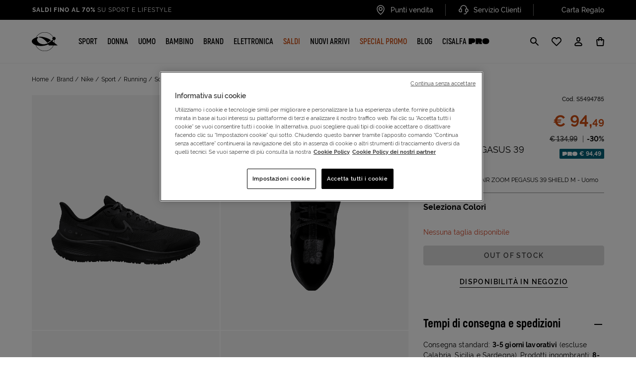

--- FILE ---
content_type: text/css
request_url: https://www.cisalfasport.it/on/demandware.static/Sites-Cisalfa-Site/-/it_IT/v1768586276099/css/pdp.css
body_size: 3779
content:
:root{--color-white: #FFF;--color-black: #000;--color-orange1: #CD4D12;--color-orange2: #BE4F13;--color-success: #77AD32;--color-success2: #6DC89E;--color-success3: #198754;--color-warning: #FECF29;--color-error: #D24121;--color-error-light: #FFADB4;--color-grey1: #3E3E3E;--color-grey2: #707070;--color-grey3: #A4A4A4;--color-grey4: #C6C6C6;--color-grey5: #DCDCDC;--color-grey6: #EFEFEF;--color-grey7: #F3F3F3;--color-grey8: #FAFAFA;--color-grey-aria: #888888;--greyShadow: rgba(12, 5, 5, 0.3);--greyShadow-light: rgba(62, 62, 62, 0.1);--color-green1: #E4EFD6;--color-blue1: #036077;--color-red2: #9C0C1A;--color-primary: var(--color-orange1);--color-pro: var(--color-blue1);--color-label-pro: var(--color-pro)}:root{--headerHeight: 10.1rem}@media(min-width: 1024px){:root{--headerHeight: 12.9rem}}.cc-pdp__main{margin-bottom:4rem}@media(min-width: 1024px){.cc-pdp__main{margin-bottom:4.8rem}}@media(min-width: 768px){.cc-pdp__row-main{position:relative}}@media(min-width: 768px){.cc-pdp__col-info{position:absolute;z-index:1;top:0;right:0;height:100%;overflow-y:auto}}@media(min-width: 1024px){.cc-pdp__col-info{overflow-y:initial}}.cc-pdp__h1{font:inherit;font-weight:inherit;font-size:inherit;line-height:inherit;text-transform:inherit}.cc-pdp__product-name{display:block;font-size:1.4rem;line-height:1.8rem;font-family:"Raleway",Arial,sans-serif;font-weight:400;text-transform:uppercase;margin:.8rem 0 0}@media(min-width: 1024px){.cc-pdp__product-name{font-size:1.8rem;line-height:2.4rem}}.cc-pdp__labels{display:flex;flex-wrap:wrap}.cc-pdp .cc-product-label{font-size:1.2rem;line-height:1.6rem;font-weight:600;color:var(--color-grey1);padding:.2rem .4rem;background-color:var(--color-grey6);border-radius:.2rem;margin-right:.4rem;margin-bottom:.2rem}.cc-pdp .cc-product-label .cc-icon{vertical-align:bottom}.cc-pdp .cc-product-label__sustainability{background-color:var(--color-green1)}.cc-pdp .cc-product-number{line-height:1.2}@media(min-width: 1024px){.cc-pdp .cc-product-number{line-height:1.4}}.cc-pdp .cc-product-id{font-size:1.2rem;line-height:1.6rem;font-weight:600;color:var(--color-grey1);white-space:nowrap}@media(min-width: 1024px){.cc-pdp .cc-product-id{margin-left:auto}}.cc-pdp__product-info{display:block}@media(min-width: 1024px){.cc-pdp__product-info{display:flex;flex-flow:column;max-width:70%}}@media(min-width: 1200px){.cc-pdp__product-info{flex:1;padding-right:.8rem}}.cc-pdp__id-wrap__set{padding-top:2rem}@media(min-width: 1200px){.cc-pdp .cc-addToCart{display:flex;justify-content:flex-end;text-align:right}}.cc-pdp__product-type{display:block;font-size:1.2rem;line-height:1.8rem;font-weight:400;margin-top:1.6rem}.cc-pdp__product-brand{font-size:2rem;line-height:2.4rem;font-weight:700;display:block;text-transform:uppercase;margin-top:.8rem}@media(min-width: 1024px){.cc-pdp__product-brand{font-size:2.4rem;line-height:3.2rem}}.cc-pdp__product-description{font-family:"Raleway",Arial,sans-serif;font-weight:400;font-size:1.2rem;line-height:1.8rem;display:block;margin-top:1.6rem;margin-bottom:1.6rem}.cc-pdp__prices{display:flex;align-items:center;margin-top:1.6rem}.cc-pdp__prices .cc-prices{display:flex;align-items:center}@media(min-width: 1024px){.cc-pdp__prices{display:block}.cc-pdp__prices .cc-prices{display:block}}.cc-pdp__prices .cc-product-wrp{display:flex;flex-wrap:wrap;flex:0 0 100%;justify-content:space-between;flex-direction:row;align-items:center;position:relative}@media(min-width: 1024px){.cc-pdp__prices .cc-product-wrp{flex-direction:column;align-items:flex-start}}@media(min-width: 1200px){.cc-pdp__prices .cc-product-wrp{flex-direction:column;align-items:flex-end}}.cc-pdp__prices .cc-product-wrp .cc-omnibus-price{display:block;font-size:1.2rem;line-height:1.8rem;font-weight:400;color:var(--color-grey1);white-space:nowrap;position:absolute;top:-1.4rem;left:0;width:100%}@media(min-width: 1200px){.cc-pdp__prices .cc-product-wrp .cc-omnibus-price{text-align:right}}@media(min-width: 1024px){.cc-pdp__prices .cc-product-wrp .cc-btn-cisalfa-pro{margin:.8rem 0 0}}.cc-pdp .cc-product__prices-wrap{line-height:1.6rem}@media(min-width: 1024px){.cc-pdp .cc-product__prices-wrap{display:inline-flex}}.cc-pdp .cc-product__prices--sales{font-size:2.4rem;line-height:3.2rem;color:var(--color-primary);font-weight:700;margin-right:1.6rem}@media(min-width: 1024px){.cc-pdp .cc-product__prices--sales{display:block;font-size:3.2rem;line-height:4rem}}@media(min-width: 1200px){.cc-pdp .cc-product__prices--sales{margin-right:0}}.cc-pdp .cc-product__prices--sales .cc-product__prices__cents{font-size:1.6rem}@media(min-width: 1024px){.cc-pdp .cc-product__prices--sales .cc-product__prices__cents{font-size:2rem}}.cc-pdp .cc-product__prices--default{font-size:1.2rem;line-height:1.6rem;font-weight:600;color:var(--color-grey1);-webkit-text-decoration-line:line-through;text-decoration-line:line-through}@media(min-width: 1024px){.cc-pdp .cc-product__prices--default{font-size:1.4rem}}.cc-pdp .cc-product__percentage{font-size:1.2rem;line-height:1.6rem;font-weight:700;padding-left:.6rem}.cc-pdp .cc-product__percentage:before{content:"|";color:var(--color-grey1);padding-right:.6rem;font-weight:400}@media(min-width: 1024px){.cc-pdp .cc-product__percentage{display:inline-flex;font-size:1.4rem}}.cc-pdp__promotion-button,.cc-pdp__assembly-button{display:flex;justify-content:space-between;width:100%}.cc-pdp__promotion-text,.cc-pdp__assembly-text{font-size:1.4rem;line-height:2.1rem;font-weight:700}.cc-pdp__promotion-text{color:var(--color-primary)}.cc-pdp__assembly-text{color:var(--color-black)}.cc-pdp__promotion-detail,.cc-pdp__assembly-detail,.cc-pdp__product-special-detail{font-size:1.2rem;line-height:1.6rem;font-weight:500;color:var(--color-black);text-decoration:underline}.cc-pdp__promotion-detail--closed,.cc-pdp__assembly-detail--closed,.cc-pdp__product-special-detail--closed{display:none}.cc-pdp__promotion-wrap,.cc-pdp__assembly-wrap,.cc-pdp__special-product{padding:.4rem .8rem;box-shadow:0 0 .7rem 0 rgba(0,0,0,.1)}.cc-pdp__promotion-wrap .cc-accordion__body:first-of-type,.cc-pdp__assembly-wrap .cc-accordion__body:first-of-type,.cc-pdp__special-product .cc-accordion__body:first-of-type{margin-top:1rem}.cc-pdp__special-product{margin-top:.8rem}.cc-pdp__promotion-name,.cc-pdp__assembly-name{display:block;font-size:1.2rem;line-height:1.8rem;font-weight:600}.cc-pdp__promotion-description{display:block;font-size:1.2rem;line-height:1.8rem}.cc-pdp .cc-divider{border-color:var(--color-grey6);margin-bottom:0;margin-top:1.6rem}.cc-pdp__attributes .cc-pdp__color{padding-top:1.6rem}.cc-pdp__attributes .cc-pdp__size{padding-top:2.4rem}.cc-pdp__attr-section{width:100%;position:relative}.cc-pdp__swatch-wrap{display:flex;flex-wrap:wrap;padding-top:1.2rem}.cc-pdp__text-swatch{font-size:1.4rem;line-height:2.4rem;font-weight:700}@media(min-width: 1024px){.cc-pdp__text-swatch{font-size:1.6rem}}.cc-pdp__swatch{border:.1rem solid var(--color-white);border-radius:.2rem;max-width:3.8rem;margin-right:.5rem}@media(min-width: 1024px){.cc-pdp__swatch{max-width:6.4rem;max-height:8rem}}.cc-pdp__color-attribute{margin-right:1.6rem}@media(min-width: 1024px){.cc-pdp__color-attribute{max-width:5.6rem}}.cc-pdp__color-attribute.cc-pdp__color-swatch{width:5rem;display:inline-block;margin-right:1.6rem;position:relative}.cc-pdp__color-attribute.cc-pdp__color-swatch>div{border:.1rem solid var(--color-white);border-radius:.2rem}.cc-pdp__color-attribute.cc-pdp__color-swatch .selected{border-color:var(--color-primary)}@media(min-width: 1024px){.cc-pdp__color-attribute.cc-pdp__color-swatch{width:5.6rem}.cc-pdp__color-attribute.cc-pdp__color-swatch>div{border:.2rem solid var(--color-white)}}.cc-pdp__color-attribute.cc-pdp__color-swatch .unselectable{opacity:.4}.cc-pdp__color-attribute:disabled{opacity:.4}.cc-pdp__color-attribute:focus-visible{outline:.2rem solid var(--color-primary);outline-offset:-0.4rem}.cc-pdp__size-attribute{margin-right:.4rem;margin-left:0}.cc-pdp__size-attribute.cc-unavailable{display:none}.cc-pdp__size-attribute .cc-pdp__size-swatch{font-size:1.6rem;line-height:2.2rem;letter-spacing:.03rem;font-weight:400;border:.2rem solid rgba(0,0,0,0);margin-left:0;border-radius:.4rem;min-width:4.4rem;height:4.4rem;display:flex;align-items:center;justify-content:center}.cc-pdp__size-attribute .cc-pdp__size-swatch.selected{font-weight:700;border-radius:.4rem;border-color:var(--color-primary)}.cc-pdp__size-attribute .cc-pdp__size-swatch.unselectable{opacity:.4}.cc-pdp__size-attribute .cc-pdp__size-swatch .cc-apice{font-size:.9rem}.cc-pdp__size-attribute:disabled{opacity:.4}.cc-pdp__size-attribute:focus-visible{outline:.2rem solid var(--color-primary);outline-offset:-0.4rem}@media(max-width: 1199.98px){.cc-pdp__size-attribute{margin-right:.8rem}}.cc-pdp__main .demoup-play{position:relative}.cc-pdp__main .demoup-play:after{content:"";display:none;position:absolute;top:0;left:0;width:100%;height:100%;background:rgba(0,0,0,0);border:.2rem solid var(--color-primary);pointer-events:none}.cc-pdp__main .demoup-play:focus-visible:after{display:block}.cc-pdp__size-chart{position:absolute;top:0;right:0}.cc-pdp__size-chart .cc-link{opacity:.6;font-size:1.2rem;font-weight:700}.cc-pdp .cc-text-size-unavailable{display:block;color:var(--color-error);font-size:1.4rem;text-align:left;margin:1.6rem 0}.cc-pdp__addToCart-wrap{margin-top:2.4rem}@media(max-width: 767.98px){.cc-pdp__addToCart-wrap{position:relative;min-height:4.8rem}.cc-pdp__addToCart-wrap.cc-fixed .cc-fixed__mobile{position:fixed;bottom:0;left:0;width:100%;margin:0;padding:1.6rem;z-index:999;background-color:var(--color-white)}}.cc-pdp__addToCart-wrap .cc-btn--addtocart{height:4.8rem;font-size:1.5rem}@media(min-width: 1024px){.cc-pdp__addToCart-wrap .cc-btn--addtocart{font-size:1.6rem}}.cc-pdp__additional-info{margin-top:4rem}@media(min-width: 1024px){.cc-pdp__additional-info{margin-top:3.2rem}}.cc-pdp__additional-info .cc-accordion{border-bottom:.1rem solid var(--color-grey6)}.cc-pdp__additional-info .cc-accordion__button{font-size:1.8rem;line-height:2.4rem;color:var(--color-grey1);display:block;width:100%;padding:1.6rem 0}@media(min-width: 1024px){.cc-pdp__additional-info .cc-accordion__button{color:var(--color-black)}}.cc-pdp__additional-info .cc-accordion__body{margin-bottom:1.5rem}.cc-pdp__additional-info .cc-accordion--sustainability{display:flex;align-items:center}.cc-pdp__additional-info .cc-accordion--sustainability .cc-svg{width:5rem;height:6.6rem}@media(min-width: 1200px){.cc-pdp__additional-info .cc-accordion--sustainability .cc-svg{width:7rem;height:9.2rem}}.cc-pdp__additional-info .cc-accordion--sustainability p{width:100%;flex:1;padding-left:1.6rem}@media(min-width: 1024px){.cc-pdp__additional-info .cc-accordion__button{font-size:2.4rem;line-height:3.2rem;margin-bottom:0;margin-top:0}.cc-pdp__additional-info .cc-accordion .cc-pdp__text{padding-bottom:1.6rem;border-bottom:.1rem solid var(--color-grey7)}}.cc-pdp__additional-info--desktop{margin:0}@media(min-width: 1024px){.cc-pdp__additional-info--desktop .cc-accordion .collapse{display:block;height:auto;visibility:visible}.cc-pdp__additional-info--desktop .cc-accordion .collapsing{position:relative;height:unset;overflow:hidden}.cc-pdp__additional-info--desktop .cc-accordion__button.cc-accordion-pdp{pointer-events:none}.cc-pdp__additional-info--desktop .cc-accordion__button.cc-accordion-pdp:before,.cc-pdp__additional-info--desktop .cc-accordion__button.cc-accordion-pdp:after{display:none}}@media(min-width: 1200px){.cc-pdp__slider{display:grid;grid-template-columns:repeat(2, 1fr);grid-gap:.2rem}.cc-pdp__slider>img{width:100%;height:auto}}@media(max-width: 1199.98px){.cc-pdp__slider:not(.slick-initialized){display:flex;flex-wrap:nowrap;overflow-x:hidden;margin-bottom:4rem}.cc-pdp__slider:not(.slick-initialized)>div{flex:0 0 100%}}@media(min-width: 1200px){.cc-pdp__slider--first-big .cc-pdp__image-wrp:nth-child(3){grid-column:1/3}}.cc-pdp__image-wrp{position:relative;overflow:hidden}.cc-pdp__slider-wrp{position:relative}.cc-pdp__slider-wrp .cc-slider{padding-bottom:2rem}.cc-pdp__slider-wrp .slick-slider.cc-slider--dotted{margin-bottom:1.2rem}@media(min-width: 1200px){.cc-pdp__slider-wrp .slick-slider.cc-slider--dotted{margin-bottom:2.4rem}}.cc-pdp__slider-wrp .slick-slider.cc-slider--dotted .slick-dots{width:calc(100% - 8.8rem);margin:2.4rem auto 0}.cc-pdp__slider-wrp .slick-slider.cc-slider--dotted .slick-arrow{bottom:0;top:auto}.cc-pdp__slider-wrp .slick-slider.cc-slider--dotted .slick-prev{left:0;margin-left:0}.cc-pdp__slider-wrp .slick-slider.cc-slider--dotted .slick-next{right:0;margin-right:0}.cc-pdp__accordion-text-wrp p{display:block;font-size:1.4rem;line-height:1.5;letter-spacing:.01em}.cc-pdp__accordion-text-wrp ul{margin:0 2.4rem}.cc-pdp__accordion-text-wrp ul li{display:list-item;list-style-type:circle;margin-left:-1rem;margin-bottom:.4rem;font-size:1.4rem;line-height:1.5;letter-spacing:.01em}.cc-pdp__accordion-text-wrp ul li strong{margin-right:.4rem}.cc-pdp__accordion-text-wrp ul li strong:last-child{margin-right:0}.cc-pdp__accordion-text-wrp a{font-weight:700;text-decoration:underline}.cc-pdp .cc-accordion-pdp{position:relative;font-family:"Akrobat","Adjusted For Akrobat","Trebuchet MS",sans-serif;font-weight:800}.cc-pdp .cc-accordion-pdp:before{transition:all .22s ease-in-out;content:"";display:block;position:absolute;right:0;top:50%;margin:0 .4rem;width:1.6rem;height:.2rem;background-color:var(--color-black);border-radius:1.6rem;overflow:hidden}.cc-pdp .cc-accordion-pdp:after{transition:all .22s ease-in-out;content:"";display:block;position:absolute;right:0;top:50%;margin:0 .4rem;width:1.6rem;height:.2rem;background-color:var(--color-black);border-radius:1.6rem;overflow:hidden}.cc-pdp .cc-accordion-pdp.collapsed:after{transform:rotate(90deg)}.cc-pdp__wishlist{width:4.4rem;height:4.4rem;margin:0;z-index:2;position:absolute;right:.6rem;top:.6rem;display:flex;justify-content:center;align-items:center;-webkit-backdrop-filter:blur(0.8rem);backdrop-filter:blur(0.8rem);background:rgba(255,255,255,.6)}@media(min-width: 1024px){.cc-pdp__wishlist{right:.8rem;top:.8rem}}@media(min-width: 1200px){.cc-pdp__wishlist:hover{background:rgba(255,255,255,.9)}}.cc-pdp__share-link{width:4.4rem;height:4.4rem;margin:0;z-index:2;position:absolute;right:.6rem;top:5.6rem;display:flex;justify-content:center;align-items:center;-webkit-backdrop-filter:blur(0.8rem);backdrop-filter:blur(0.8rem);background:rgba(255,255,255,.6)}@media(min-width: 1024px){.cc-pdp__share-link{right:.8rem;top:6rem}}@media(min-width: 1200px){.cc-pdp__share-link:hover{background:rgba(255,255,255,.9)}}.cc-pdp__image{transition:all .22s ease-in-out;transform-origin:center center;cursor:url("../images/cursor-zoom.svg") 24 24,zoom-in}.cc-pdp__image.cc-zoomed,.cc-pdp__image:active{cursor:url("../images/cursor-zoomed.svg") 24 24,zoom-out}.cc-pdp__image img{width:100%;height:auto;-o-object-fit:cover;object-fit:cover}.cc-pdp__image-wrap{width:100%;overflow:hidden}@media(min-width: 1024px){.cc-pdp .cc-accordion-desktop{margin-top:2rem}.cc-pdp .cc-accordion-desktop .cc-accordion__button{font-size:2.4rem;line-height:3.2rem;width:100%}.cc-pdp .cc-accordion-desktop .cc-accordion{padding:1.6rem 0;border-bottom:.1rem solid var(--color-grey7)}}.cc-pdp__product-options{padding:.4rem .8rem;box-shadow:0 0 .7rem 0 rgba(0,0,0,.1);margin-top:.8rem}.cc-pdp__product-options .cc-form--option:first-of-type{margin-top:1rem}.cc-pdp__options{border:none;height:auto;background:none;padding:0 .5rem .5rem}@media(max-width: 1199.98px){.cc-pdp .cc-product__price{display:flex;align-items:center}}.cc-pdp .cc-form .cc-form-wrap{margin-top:1rem;display:block}.cc-pdp .cc-form .cc-form-wrap__label{font-size:1.2rem;line-height:1.8rem}@media(min-width: 1024px){.cc-pdp .cc-form .cc-form-wrap__label{font-size:1.4rem;line-height:2.1rem}}.cc-pdp .cc-form .cc-form-wrap__label--price{margin-left:auto;text-wrap:nowrap;white-space:nowrap}.cc-pdp .cc-form .cc-form-wrap .cc-form-wrap__label:before{position:absolute}.cc-pdp .cc-form .cc-form-wrap .cc-form-wrap__label--value{margin-left:2.8rem;margin-right:.8rem}.cc-pdp .cc-form .cc-product__assembly-option{padding:0;height:initial;width:initial;margin-bottom:0;display:block;opacity:0;position:absolute;cursor:pointer}.cc-pdp .cc-form .cc-product__assembly-option.selected+.cc-form-wrap__label:before{background-color:var(--color-black);left:0;top:50%;transform:translateY(-50%)}.cc-pdp .cc-form .cc-product__assembly-option.selected+.cc-form-wrap__label:after{content:"";position:absolute;top:50%;left:.5rem;width:.6rem;height:1rem;border:solid var(--color-white);border-width:0 .2rem .2rem 0;transform:translate(0, -50%) rotate(45deg)}@media(min-width: 1024px){.cc-pdp .cc-form .cc-product__assembly-option.selected+.cc-form-wrap__label:after{top:.8rem}}.cc-pdp .cc-form input.selected~.cc-form-wrap__label .cc-form-wrap__label--value{font-weight:600}@media(min-width: 1024px){.cc-pdp .cc-form input.selected~.cc-form-wrap__label .cc-form-wrap__label--value{font-weight:700}}@media(min-width: 1024px){.cc-pdp .cc-column-wrapper{position:-webkit-sticky;position:sticky;right:0;top:calc(var(--headerHeight) + 2.4rem);max-height:100%;overflow-y:auto}}.cc-pdp .cc-out-of-stock{margin-top:2.4rem;font-size:2.4rem;font-weight:700}.cc-pdp .cc-special-product{font-size:1.2rem;line-height:1.8rem;font-weight:400}.cc-pdp__find-in-store .cc-btn{width:100%;margin-top:1.4rem;padding-left:.4rem;padding-right:.4rem}.cc-pdp__find-in-store .cc-btn span{border-bottom:.1rem solid var(--color-black)}.cc-pdp__fitanalitycs-wrp .fitanalytics__button{display:inline-block;width:-webkit-fit-content;width:-moz-fit-content;width:fit-content;margin:1.6rem 0 0;opacity:1}@media(min-width: 1024px){.cc-pdp__fitanalitycs-wrp .fitanalytics__button:hover{opacity:.8}}.cc-pdp__fitanalitycs-wrp .fitanalytics__button.primary:focus-visible .fitanalytics__button-text{outline:.2rem solid var(--color-primary);outline-offset:.2rem}.cc-pdp__skip-to-description{transition:all .22s ease-in-out;display:block;font-size:0;line-height:0;font-weight:400;color:var(--color-black);text-decoration:underline;padding:0 .8rem;pointer-events:none;opacity:1;margin:0 0 -1.6rem}.cc-pdp__skip-to-description:focus-visible{font-size:1.2rem;line-height:1.8rem;opacity:1;margin:0;pointer-events:auto}:root{--color-white: #FFF;--color-black: #000;--color-orange1: #CD4D12;--color-orange2: #BE4F13;--color-success: #77AD32;--color-success2: #6DC89E;--color-success3: #198754;--color-warning: #FECF29;--color-error: #D24121;--color-error-light: #FFADB4;--color-grey1: #3E3E3E;--color-grey2: #707070;--color-grey3: #A4A4A4;--color-grey4: #C6C6C6;--color-grey5: #DCDCDC;--color-grey6: #EFEFEF;--color-grey7: #F3F3F3;--color-grey8: #FAFAFA;--color-grey-aria: #888888;--greyShadow: rgba(12, 5, 5, 0.3);--greyShadow-light: rgba(62, 62, 62, 0.1);--color-green1: #E4EFD6;--color-blue1: #036077;--color-red2: #9C0C1A;--color-primary: var(--color-orange1);--color-pro: var(--color-blue1);--color-label-pro: var(--color-pro)}:root{--headerHeight: 10.1rem}@media(min-width: 1024px){:root{--headerHeight: 12.9rem}}.cc-product-set-details__description-set{margin-top:1.6rem}.cc-product-set-details__description-set--wrp .cc-product-set-details__description-set--item{padding:1.2rem;background-color:var(--color-grey7);border-radius:.8rem}.cc-product-set-details__description-set--wrp .cc-product-set-details__description-set--item:not(:last-of-type){margin-bottom:1.2rem}.cc-product-set-details__description-set--wrp .cc-product-set-details__description-set--image{max-height:25rem;width:auto}.cc-product-set-details__included-product{margin-top:2.4rem}.cc-product-set-details__slider .slick-list{margin:0 -1.5rem}.cc-product-set-details__slider .slick-slide{margin:0 .4rem}@media(max-width: 1199.98px){.cc-product-set-details__slider .slick-slide .cc-product__prices--default{font-size:1.1rem;line-height:1.6rem}}@media(max-width: 1199.98px){.cc-product-set-details__slider .slick-slide .cc-product__percentage{font-size:1.1rem}}@media(max-width: 1199.98px){.cc-product-set-details__slider .slick-slide .cc-product__percentage:before{padding-right:0;margin-left:.4rem;margin-right:.4rem}}.cc-product-set-details__slider .slick-track{margin:0}.cc-product-set-details .cc-modal .cc-product-set-details__description-set--wrp{display:grid;grid-template-columns:repeat(1, auto);grid-template-rows:auto;gap:1.6rem}.cc-product-set-details .cc-modal .cc-product-set-details__description-set--wrp .cc-product-set-details__description-set--item{margin-bottom:0}@media(min-width: 1200px){.cc-product-set-details .cc-modal .cc-product-set-details__description-set--wrp{grid-template-columns:repeat(2, auto)}}.cc-product-set-details .cc-modal .cc-button__addtocart{width:100%}@media(min-width: 1200px){.cc-product-set-details .cc-modal .cc-button__addtocart{width:auto}}


--- FILE ---
content_type: image/svg+xml
request_url: https://www.cisalfasport.it/on/demandware.static/Sites-Cisalfa-Site/-/it_IT/v1768586276099/images/cursor-zoom.svg
body_size: -81
content:
<svg width="40" height="40" xmlns="http://www.w3.org/2000/svg" version="1.1" viewBox="0 0 40 40"><circle cx="20" cy="20" r="20" fill="white"/><path d="M20,8.3c1,0,1.7.7,1.7,1.7v8.3h8.3c1,0,1.7.7,1.7,1.7s-.7,1.7-1.7,1.7h-8.3v8.3c0,1-.7,1.7-1.7,1.7s-1.7-.7-1.7-1.7v-8.3h-8.3c-1,0-1.7-.7-1.7-1.7s.7-1.7,1.7-1.7h8.3v-8.3c0-1,.7-1.7,1.7-1.7Z" fill="black"/></svg>

--- FILE ---
content_type: text/javascript
request_url: https://www.cisalfasport.it/on/demandware.static/Sites-Cisalfa-Site/-/it_IT/v1768586276099/js/fitAnalytics.js
body_size: 12192
content:
!function(){var t={74:function(t){"use strict";t.exports=function(t){"function"==typeof t?t():"object"==typeof t&&Object.keys(t).forEach(function(e){"function"==typeof t[e]&&t[e]()})}},87:function(t,e,o){"use strict";const n=o(380),a=o(772);function i(){const t=document.cookie.split(";").map(t=>t.trim());let e="Opt Out",o=!1;return t.forEach(t=>{const[n,...a]=t.split("="),i=a.join("=");if("OptanonConsent"===n.trim())try{const t=decodeURIComponent(i).match(/groups=([^&]+)/);if(t){const n=t[1].split(",").find(t=>t.startsWith("C0004:"));n&&n.endsWith(":1")&&(e="Opt In",o=!0)}}catch(t){log("Error during cookie parsing: ",t)}}),o}function r(){let t=$(".js-fit-analytics").attr("data-get-cart-items");return new Promise(function(e,o){$.ajax({url:t,method:"GET",success:function(t){t&&t.cartItems?e(t.cartItems):e({})},error:function(t){console.error("Error:",t),$.spinner().stop(),o(t)}})})}function s(){let t=$(".js-fit-analytics").attr("data-get-product");if(t){let e=$("#product-id-sku").text(),o="pdp",n=new URL(t,window.location.origin);n.searchParams.set("variantId",e),n.searchParams.set("context",o),t=n.toString(),$.ajax({url:t,method:"GET",success:function(t){t&&t.dataObject&&(window.fitAnalyticsData=t.dataObject,window.fitAnalyticsData.consent={hasAnalyticsConsent(){return i()}},window.fitAnalyticsData.operations={getAddToCartBtn:function(){return document.querySelector(".add-to-cart")},getSizeChartLink:function(){return document.querySelector(".btn-sizeguide")},addToCart:function(t,e){return c(t,e)},selectSize:function(t,e){return d(t,e)},getCartItems:function(){return r()}})},error:function(t){console.error("Error:",t),$.spinner().stop()}})}}async function c(t,e){let o,i,r,s,c=$("button.button.add-to-cart");$("body").trigger("product:beforeAddToCart",c),$(".set-items").length&&c.hasClass("add-to-cart-global")&&(s=[],$(".product-detail").each(function(){c.hasClass("product-set-detail")||c.hasClass("product-tile")||s.push({pid:c.find(".product-id").text(),qty:c.find(".quantity-select").val(),options:getOptions(c)})}),r=JSON.stringify(s)),i=n.getPidValue(t,e);let d=c.closest(".product-detail");d.length||(d=c.closest(".quick-view-dialog").find(".product-detail"),d.length||(d=c.closest(".js-product-card-wishlist"))),o=n.getAddToCartUrl();let l="";l=c.parents(".cc-quickview__addtobutton-wrap")?1:n.getQuantitySelected(c);let u={pid:i,pidsObj:r,childProducts:n.getChildProducts(),quantity:l};$(".bundle-item").length||(u.options=n.getOptions(d));let f=await a.methods.getCsrfToken();f&&f.token&&(u.csrf_token=f.token),c.trigger("updateAddToCartFormData",u),o&&$.ajax({url:o,method:"POST",data:u,success:function(t){n.handlePostCartAdd(t),$("body").trigger("product:afterAddToCart",t),$.spinner().stop(),n.miniCartReportingUrl(t.reportingURL)},error:function(t){console.error(t),$.spinner().stop()}})}function d(t,e){let o=$('[data-attr-value="'.concat(t,'"]')),a=$('[data-display-value="'.concat(e,'"]')).find(".selected");if(o.hasClass("selected")&&a.length>0)return;let i=$('.js-size-attribute[data-display-value="'.concat(e,'"]')).find(".size-value").attr("data-attr-value"),r=$(".js-fit-analytics").attr("data-variation-url"),c=$(".js-fit-analytics").attr("data-master-product-id");r+="?dwvar_".concat(c,"_color=").concat(t,"&dwvar_").concat(c,"_size=").concat(i,"&pid=").concat(c,"&quantity=1");var d=$('button.color-attribute[data-value="'.concat(t,'"]'));if(d.attr("disabled"))return;let l=d.closest(".set-item");l.length||(l=d.closest(".product-detail")),n.attributeSelect(r,l).then(function(t){s();var o=$('button.js-size-attribute[data-display-value="'.concat(e,'"]'));let a=o.closest(".set-item");a.length||(a=o.parents(".product-detail")),n.attributeSelect(r,a,!0).then(function(t){s()}).catch(function(t){console.error("Error selecting color attribute from fit analytics:",t)})}).catch(function(t){console.error("Error selecting color attribute from fit analytics:",t)})}t.exports={getCookieConsents:i,getCurrentSize:function(){return $(".js-size-attribute.cc-available").find(".selected").attr("data-attr-value")},getCartItems:r,addToCart:c,selectSize:d,updatePdpDataObject:s}},120:function(t){t.exports={defaultAnimationTimeout:220,slowAnimationTimeout:350,defaultTransition:"all .22s ease-in-out",slowTransition:"all .35s ease-in-out"}},128:function(t,e,o){"use strict";const n=o(87);var a=window.fitAnalyticsContext,i=window.fitAnalyticsData;i.consent={hasAnalyticsConsent(){return n.getCookieConsents()}},i&&"pdp"==a&&(i.operations={getAddToCartBtn:function(){return document.querySelector(".add-to-cart")},getSizeChartLink:function(){return document.querySelector(".btn-sizeguide")},addToCart:function(t,e){return n.addToCart(t,e)},selectSize:function(t,e){return n.selectSize(t,e)},getCartItems:function(){return n.getCartItems()}})},380:function(t,e,o){"use strict";const{alertMessage:n}=o(934);function a(t){let e;$(".modal-body").spinner().start(),0!==$("#chooseBonusProductModal").length&&$("#chooseBonusProductModal").remove(),e=t.bonusChoiceRuleBased?t.showProductsUrlRuleBased:t.showProductsUrlListBased;let o='<div class="modal fade" id="chooseBonusProductModal" tabindex="-1" role="dialog"><span class="enter-message sr-only" ></span><div class="modal-dialog choose-bonus-product-dialog" data-total-qty="'+t.maxBonusItems+'"data-UUID="'+t.uuid+'"data-pliUUID="'+t.pliUUID+'"data-addToCartUrl="'+t.addToCartUrl+'"data-pageStart="0"data-pageSize="'+t.pageSize+'"data-moreURL="'+t.showProductsUrlRuleBased+'"data-bonusChoiceRuleBased="'+t.bonusChoiceRuleBased+'"><div class="modal-content"><div class="modal-header">    <span class="">'+t.labels.selectprods+'</span>    <button type="button" class="close pull-right" data-dismiss="modal">        <span aria-hidden="true">&times;</span>        <span class="sr-only"> </span>    </button></div><div class="modal-body"></div><div class="modal-footer"></div></div></div></div>';$("body").append(o),$(".modal-body").spinner().start(),$.ajax({url:e,method:"GET",dataType:"json",success:function(t){let e=parseHtml(t.renderedTemplate);$("#chooseBonusProductModal .modal-body").empty(),$("#chooseBonusProductModal .enter-message").text(t.enterDialogMessage),$("#chooseBonusProductModal .modal-header .close .sr-only").text(t.closeButtonText),$("#chooseBonusProductModal .modal-body").html(e.body),$("#chooseBonusProductModal .modal-footer").html(e.footer),$("#chooseBonusProductModal").modal("show"),$.spinner().stop()},error:function(){$.spinner().stop()}})}function i(t){let e;if(t&&$(".set-items").length)e=$(t).closest(".product-detail").find(".quantity-select");else if(t&&$(".product-bundle").length){let o=$(t).closest(".modal-footer").find(".quantity-select"),n=$(t).closest(".bundle-footer").find(".quantity-select");e=void 0===o.val()?n:o}else e=$(".quantity-select");return e}t.exports={getOptions:function(t){let e=t.find(".product-option").map(function(){let t=$(this).find(".options-select.selected"),e=(t.val(),t.data("value-id"));return{optionId:$(this).data("option-id"),selectedValueId:e}}).toArray();return JSON.stringify(e)},getPidValue:function(t,e){let o=$('.js-size-attribute[data-display-value="'.concat(e,'"]')).find(".size-value").attr("data-attr-value");return t.replace("-","|")+"|"+o},getAddToCartUrl:function(){return $(".add-to-cart-url").val()},getQuantitySelected:function(t){return i(t).val()},getChildProducts:function(){let t=[];return $(".bundle-item").each(function(){t.push({pid:$(this).find(".product-id").text(),quantity:parseInt($(this).find("label.quantity").data("quantity"),10)})}),t.length?JSON.stringify(t):[]},handlePostCartAdd:function(t){$(".minicart").trigger("count:update",t);let e=t.error?"cc-alert--danger":"cc-alert--success";t.newBonusDiscountLineItem&&0!==Object.keys(t.newBonusDiscountLineItem).length?a(t.newBonusDiscountLineItem):n(t.message,e)},chooseBonusProducts:a,miniCartReportingUrl:function(t){t&&$.ajax({url:t,method:"GET",success:function(){},error:function(){}})},attributeSelect:function(t,e){let o=arguments.length>2&&void 0!==arguments[2]&&arguments[2];return new Promise(function(n,a){t?($("body").trigger("product:beforeAttributeSelect",{url:t,container:e}),$.ajax({url:t,method:"GET",success:function(t){!function(t,e){let o,n=arguments.length>2&&void 0!==arguments[2]&&arguments[2],a=e.parents(".choose-bonus-product-dialog").length>0;t.product.variationAttributes&&(!function(t,e,o){let n=["color","size"];t.forEach(function(t){n.indexOf(t.id)>-1?function(t,e,o){t.values.forEach(function(n){let a=e.find('[data-attr="'+t.id+'"] [data-attr-value="'+n.value+'"]'),i=a.parent();n.selected?(a.addClass("selected"),a.siblings(".selected-assistive-text").text(o.assistiveSelectedText)):(a.removeClass("selected"),a.siblings(".selected-assistive-text").empty()),n.url&&i.attr("data-url",n.url),a.closest(".js-size-attribute").removeClass("cc-available cc-unavailable"),a.closest(".js-size-attribute").find(".js-quickview__size-swatch").removeClass("cc-available cc-unavailable"),a.closest(".js-size-attribute").addClass(n.selectable?"cc-available":"cc-unavailable"),a.closest(".js-size-attribute").find(".js-quickview__size-swatch").addClass(n.selectable?"cc-available":"cc-unavailable")})}(t,e,o):function(t,e){let o='[data-attr="'+t.id+'"]',n=e.find(o+" .select-"+t.id+" option:first");n.attr("value",t.resetUrl),t.values.forEach(function(t){let n=e.find(o+' [data-attr-value="'+t.value+'"]');n.attr("value",t.url).removeAttr("disabled"),t.selectable||n.attr("disabled",!0)})}(t,e)})}(t.product.variationAttributes,e,t.resources),o="variant"===t.product.productType,a&&o&&(e.parent(".bonus-product-item").data("pid",t.product.id),e.parent(".bonus-product-item").data("ready-to-order",t.product.readyToOrder)));if(!n){!function(t,e,o,n){let a=e.find(".js-slider");a&&a.length&&($(a).slick("unslick"),$(a).empty());for(let e=0;e<t.length;e++){let i=t[e],r=$('<div class="'+o+'"></div>'),s=$('<div class="cc-product-image"></div>');n||(n=""),$('<img src="'+i.url+'" class="'+n+'" alt="'+i.alt+" image number "+i.index+'" itemprop="image" />').appendTo(s),s.appendTo(r),r.appendTo(a)}if($(".js-pdp-slider-img").length>0){$(".js-pdp-slider-img .cc-pdp__image-wrp").length%2>0?$(".js-pdp-slider-img").addClass("cc-pdp__slider--first-big"):$(".js-pdp-slider-img").removeClass("cc-pdp__slider--first-big")}a.slick({mobileFirst:!0,slidesToShow:1,slidesToScroll:1,infinite:!0,arrows:!0,dots:!0,autoplay:!0,responsive:[{breakpoint:1198.98,settings:"unslick"}]})}(t.product.images.large,e,$(e).find(".js-zoom-image-wrap").attr("class"),$(e).find(".js-zoom-image").attr("class"))}if(!a){($(".prices .price",e).length?$(".prices .price",e):$(".prices .price")).replaceWith(t.product.price.html)}if(e.find(".promotions").empty().html(t.product.promotionsHtml),e.find(".js-wishlist-heart").empty().html(t.product.wishlistHeartHtml),function(t,e){let o="",n=t.product.availability.messages;t.product.readyToOrder?n.forEach(function(t){o+="<li><div>"+t+"</div></li>"}):o="<li><div>"+t.resources.info_selectforstock+"</div></li>";$(e).trigger("product:updateAvailability",{product:t.product,$productContainer:e,message:o,resources:t.resources})}(t,e),a){e.find(".select-bonus-product").trigger("bonusproduct:updateSelectButton",{product:t.product,$productContainer:e})}else $("button.add-to-cart, button.add-to-cart-global, button.update-cart-product-global").trigger("product:updateAddToCart",{product:t.product,$productContainer:e}).trigger("product:statusUpdate",t.product);e.find(".main-attributes").empty().html(function(t){if(!t)return"";let e="";return t.forEach(function(t){"mainAttributes"===t.ID&&t.attributes.forEach(function(t){e+='<div class="attribute-values">'+t.label+": "+t.value+"</div>"})}),e}(t.product.attributes))}(t,e,o),function(t,e){e.find(".product-option").empty().html(t)}(t.product.optionsHtml,e),function(t,e){if(e.parent(".bonus-product-item").length<=0){let o=t.map(function(t){let e=t.selected?" selected ":"";return'<option value="'+t.value+'"  data-url="'+t.url+'"'+e+">"+t.value+"</option>"}).join("");i(e).empty().html(o)}}(t.product.quantities,e),$("body").trigger("product:afterAttributeSelect",{data:t,container:e,isSizeAttribute:o}),function(){if($("#modalFindInStore").length>0){let t=$("#modalFindInStore iframe"),e=t.attr("src"),[o,n]=e.split("value=");o+="value=",$("#product-id-sku").length>0&&(n=$("#product-id-sku").text()),e=o+n;let a=t.clone();t.remove(),a.attr("src",e),$("#modalFindInStore .js-iframe-wrp").append(a)}}(),$.spinner().stop(),n(t)},error:function(t){$.spinner().stop(),a(t)}})):a(new Error("No URL provided"))})}}},755:function(t){t.exports=function(t){function e(n){if(o[n])return o[n].exports;var a=o[n]={exports:{},id:n,loaded:!1};return t[n].call(a.exports,a,a.exports,e),a.loaded=!0,a.exports}var o={};return e.m=t,e.c=o,e.p="dist/",e(0)}([function(t,e,o){"use strict";function n(t){return t&&t.__esModule?t:{default:t}}var a=Object.assign||function(t){for(var e=1;e<arguments.length;e++){var o=arguments[e];for(var n in o)Object.prototype.hasOwnProperty.call(o,n)&&(t[n]=o[n])}return t},i=(n(o(1)),o(6)),r=n(i),s=n(o(7)),c=n(o(8)),d=n(o(9)),l=n(o(10)),u=n(o(11)),f=n(o(14)),p=[],m=!1,b={offset:120,delay:0,easing:"ease",duration:400,disable:!1,once:!1,startEvent:"DOMContentLoaded",throttleDelay:99,debounceDelay:50,disableMutationObserver:!1},h=function(){if(arguments.length>0&&void 0!==arguments[0]&&arguments[0]&&(m=!0),m)return p=(0,u.default)(p,b),(0,l.default)(p,b.once),p},v=function(){p=(0,f.default)(),h()},g=function(){p.forEach(function(t,e){t.node.removeAttribute("data-aos"),t.node.removeAttribute("data-aos-easing"),t.node.removeAttribute("data-aos-duration"),t.node.removeAttribute("data-aos-delay")})},w=function(t){return!0===t||"mobile"===t&&d.default.mobile()||"phone"===t&&d.default.phone()||"tablet"===t&&d.default.tablet()||"function"==typeof t&&!0===t()},y=function(t){b=a(b,t),p=(0,f.default)();var e=document.all&&!window.atob;return w(b.disable)||e?g():(b.disableMutationObserver||c.default.isSupported()||(console.info('\n      aos: MutationObserver is not supported on this browser,\n      code mutations observing has been disabled.\n      You may have to call "refreshHard()" by yourself.\n    '),b.disableMutationObserver=!0),document.querySelector("body").setAttribute("data-aos-easing",b.easing),document.querySelector("body").setAttribute("data-aos-duration",b.duration),document.querySelector("body").setAttribute("data-aos-delay",b.delay),"DOMContentLoaded"===b.startEvent&&["complete","interactive"].indexOf(document.readyState)>-1?h(!0):"load"===b.startEvent?window.addEventListener(b.startEvent,function(){h(!0)}):document.addEventListener(b.startEvent,function(){h(!0)}),window.addEventListener("resize",(0,s.default)(h,b.debounceDelay,!0)),window.addEventListener("orientationchange",(0,s.default)(h,b.debounceDelay,!0)),window.addEventListener("scroll",(0,r.default)(function(){(0,l.default)(p,b.once)},b.throttleDelay)),b.disableMutationObserver||c.default.ready("[data-aos]",v),p)};t.exports={init:y,refresh:h,refreshHard:v}},function(t,e){},,,,,function(t,e){(function(e){"use strict";function o(t,e,o){function n(e){var o=b,n=h;return b=h=void 0,C=e,g=t.apply(n,o)}function i(t){return C=t,w=setTimeout(l,e),j?n(t):g}function r(t){var o=e-(t-y);return A?k(o,v-(t-C)):o}function c(t){var o=t-y;return void 0===y||o>=e||o<0||A&&t-C>=v}function l(){var t=x();return c(t)?u(t):void(w=setTimeout(l,r(t)))}function u(t){return w=void 0,T&&b?n(t):(b=h=void 0,g)}function f(){void 0!==w&&clearTimeout(w),C=0,b=y=h=w=void 0}function p(){return void 0===w?g:u(x())}function m(){var t=x(),o=c(t);if(b=arguments,h=this,y=t,o){if(void 0===w)return i(y);if(A)return w=setTimeout(l,e),n(y)}return void 0===w&&(w=setTimeout(l,e)),g}var b,h,v,g,w,y,C=0,j=!1,A=!1,T=!0;if("function"!=typeof t)throw new TypeError(d);return e=s(e)||0,a(o)&&(j=!!o.leading,v=(A="maxWait"in o)?$(s(o.maxWait)||0,e):v,T="trailing"in o?!!o.trailing:T),m.cancel=f,m.flush=p,m}function n(t,e,n){var i=!0,r=!0;if("function"!=typeof t)throw new TypeError(d);return a(n)&&(i="leading"in n?!!n.leading:i,r="trailing"in n?!!n.trailing:r),o(t,e,{leading:i,maxWait:e,trailing:r})}function a(t){var e=void 0===t?"undefined":c(t);return!!t&&("object"==e||"function"==e)}function i(t){return!!t&&"object"==(void 0===t?"undefined":c(t))}function r(t){return"symbol"==(void 0===t?"undefined":c(t))||i(t)&&y.call(t)==u}function s(t){if("number"==typeof t)return t;if(r(t))return l;if(a(t)){var e="function"==typeof t.valueOf?t.valueOf():t;t=a(e)?e+"":e}if("string"!=typeof t)return 0===t?t:+t;t=t.replace(f,"");var o=m.test(t);return o||b.test(t)?h(t.slice(2),o?2:8):p.test(t)?l:+t}var c="function"==typeof Symbol&&"symbol"==typeof Symbol.iterator?function(t){return typeof t}:function(t){return t&&"function"==typeof Symbol&&t.constructor===Symbol&&t!==Symbol.prototype?"symbol":typeof t},d="Expected a function",l=NaN,u="[object Symbol]",f=/^\s+|\s+$/g,p=/^[-+]0x[0-9a-f]+$/i,m=/^0b[01]+$/i,b=/^0o[0-7]+$/i,h=parseInt,v="object"==(void 0===e?"undefined":c(e))&&e&&e.Object===Object&&e,g="object"==("undefined"==typeof self?"undefined":c(self))&&self&&self.Object===Object&&self,w=v||g||Function("return this")(),y=Object.prototype.toString,$=Math.max,k=Math.min,x=function(){return w.Date.now()};t.exports=n}).call(e,function(){return this}())},function(t,e){(function(e){"use strict";function o(t,e,o){function a(e){var o=b,n=h;return b=h=void 0,C=e,g=t.apply(n,o)}function i(t){return C=t,w=setTimeout(l,e),j?a(t):g}function s(t){var o=e-(t-x);return A?$(o,v-(t-C)):o}function d(t){var o=t-x;return void 0===x||o>=e||o<0||A&&t-C>=v}function l(){var t=k();return d(t)?u(t):void(w=setTimeout(l,s(t)))}function u(t){return w=void 0,T&&b?a(t):(b=h=void 0,g)}function f(){void 0!==w&&clearTimeout(w),C=0,b=x=h=w=void 0}function p(){return void 0===w?g:u(k())}function m(){var t=k(),o=d(t);if(b=arguments,h=this,x=t,o){if(void 0===w)return i(x);if(A)return w=setTimeout(l,e),a(x)}return void 0===w&&(w=setTimeout(l,e)),g}var b,h,v,g,w,x,C=0,j=!1,A=!1,T=!0;if("function"!=typeof t)throw new TypeError(c);return e=r(e)||0,n(o)&&(j=!!o.leading,v=(A="maxWait"in o)?y(r(o.maxWait)||0,e):v,T="trailing"in o?!!o.trailing:T),m.cancel=f,m.flush=p,m}function n(t){var e=void 0===t?"undefined":s(t);return!!t&&("object"==e||"function"==e)}function a(t){return!!t&&"object"==(void 0===t?"undefined":s(t))}function i(t){return"symbol"==(void 0===t?"undefined":s(t))||a(t)&&w.call(t)==l}function r(t){if("number"==typeof t)return t;if(i(t))return d;if(n(t)){var e="function"==typeof t.valueOf?t.valueOf():t;t=n(e)?e+"":e}if("string"!=typeof t)return 0===t?t:+t;t=t.replace(u,"");var o=p.test(t);return o||m.test(t)?b(t.slice(2),o?2:8):f.test(t)?d:+t}var s="function"==typeof Symbol&&"symbol"==typeof Symbol.iterator?function(t){return typeof t}:function(t){return t&&"function"==typeof Symbol&&t.constructor===Symbol&&t!==Symbol.prototype?"symbol":typeof t},c="Expected a function",d=NaN,l="[object Symbol]",u=/^\s+|\s+$/g,f=/^[-+]0x[0-9a-f]+$/i,p=/^0b[01]+$/i,m=/^0o[0-7]+$/i,b=parseInt,h="object"==(void 0===e?"undefined":s(e))&&e&&e.Object===Object&&e,v="object"==("undefined"==typeof self?"undefined":s(self))&&self&&self.Object===Object&&self,g=h||v||Function("return this")(),w=Object.prototype.toString,y=Math.max,$=Math.min,k=function(){return g.Date.now()};t.exports=o}).call(e,function(){return this}())},function(t,e){"use strict";function o(t){var e=void 0,n=void 0;for(e=0;e<t.length;e+=1){if((n=t[e]).dataset&&n.dataset.aos)return!0;if(n.children&&o(n.children))return!0}return!1}function n(){return window.MutationObserver||window.WebKitMutationObserver||window.MozMutationObserver}function a(){return!!n()}function i(t,e){var o=window.document,a=new(n())(r);s=e,a.observe(o.documentElement,{childList:!0,subtree:!0,removedNodes:!0})}function r(t){t&&t.forEach(function(t){var e=Array.prototype.slice.call(t.addedNodes),n=Array.prototype.slice.call(t.removedNodes);if(o(e.concat(n)))return s()})}Object.defineProperty(e,"__esModule",{value:!0});var s=function(){};e.default={isSupported:a,ready:i}},function(t,e){"use strict";function o(t,e){if(!(t instanceof e))throw new TypeError("Cannot call a class as a function")}function n(){return navigator.userAgent||navigator.vendor||window.opera||""}Object.defineProperty(e,"__esModule",{value:!0});var a=function(){function t(t,e){for(var o=0;o<e.length;o++){var n=e[o];n.enumerable=n.enumerable||!1,n.configurable=!0,"value"in n&&(n.writable=!0),Object.defineProperty(t,n.key,n)}}return function(e,o,n){return o&&t(e.prototype,o),n&&t(e,n),e}}(),i=/(android|bb\d+|meego).+mobile|avantgo|bada\/|blackberry|blazer|compal|elaine|fennec|hiptop|iemobile|ip(hone|od)|iris|kindle|lge |maemo|midp|mmp|mobile.+firefox|netfront|opera m(ob|in)i|palm( os)?|phone|p(ixi|re)\/|plucker|pocket|psp|series(4|6)0|symbian|treo|up\.(browser|link)|vodafone|wap|windows ce|xda|xiino/i,r=/1207|6310|6590|3gso|4thp|50[1-6]i|770s|802s|a wa|abac|ac(er|oo|s\-)|ai(ko|rn)|al(av|ca|co)|amoi|an(ex|ny|yw)|aptu|ar(ch|go)|as(te|us)|attw|au(di|\-m|r |s )|avan|be(ck|ll|nq)|bi(lb|rd)|bl(ac|az)|br(e|v)w|bumb|bw\-(n|u)|c55\/|capi|ccwa|cdm\-|cell|chtm|cldc|cmd\-|co(mp|nd)|craw|da(it|ll|ng)|dbte|dc\-s|devi|dica|dmob|do(c|p)o|ds(12|\-d)|el(49|ai)|em(l2|ul)|er(ic|k0)|esl8|ez([4-7]0|os|wa|ze)|fetc|fly(\-|_)|g1 u|g560|gene|gf\-5|g\-mo|go(\.w|od)|gr(ad|un)|haie|hcit|hd\-(m|p|t)|hei\-|hi(pt|ta)|hp( i|ip)|hs\-c|ht(c(\-| |_|a|g|p|s|t)|tp)|hu(aw|tc)|i\-(20|go|ma)|i230|iac( |\-|\/)|ibro|idea|ig01|ikom|im1k|inno|ipaq|iris|ja(t|v)a|jbro|jemu|jigs|kddi|keji|kgt( |\/)|klon|kpt |kwc\-|kyo(c|k)|le(no|xi)|lg( g|\/(k|l|u)|50|54|\-[a-w])|libw|lynx|m1\-w|m3ga|m50\/|ma(te|ui|xo)|mc(01|21|ca)|m\-cr|me(rc|ri)|mi(o8|oa|ts)|mmef|mo(01|02|bi|de|do|t(\-| |o|v)|zz)|mt(50|p1|v )|mwbp|mywa|n10[0-2]|n20[2-3]|n30(0|2)|n50(0|2|5)|n7(0(0|1)|10)|ne((c|m)\-|on|tf|wf|wg|wt)|nok(6|i)|nzph|o2im|op(ti|wv)|oran|owg1|p800|pan(a|d|t)|pdxg|pg(13|\-([1-8]|c))|phil|pire|pl(ay|uc)|pn\-2|po(ck|rt|se)|prox|psio|pt\-g|qa\-a|qc(07|12|21|32|60|\-[2-7]|i\-)|qtek|r380|r600|raks|rim9|ro(ve|zo)|s55\/|sa(ge|ma|mm|ms|ny|va)|sc(01|h\-|oo|p\-)|sdk\/|se(c(\-|0|1)|47|mc|nd|ri)|sgh\-|shar|sie(\-|m)|sk\-0|sl(45|id)|sm(al|ar|b3|it|t5)|so(ft|ny)|sp(01|h\-|v\-|v )|sy(01|mb)|t2(18|50)|t6(00|10|18)|ta(gt|lk)|tcl\-|tdg\-|tel(i|m)|tim\-|t\-mo|to(pl|sh)|ts(70|m\-|m3|m5)|tx\-9|up(\.b|g1|si)|utst|v400|v750|veri|vi(rg|te)|vk(40|5[0-3]|\-v)|vm40|voda|vulc|vx(52|53|60|61|70|80|81|83|85|98)|w3c(\-| )|webc|whit|wi(g |nc|nw)|wmlb|wonu|x700|yas\-|your|zeto|zte\-/i,s=/(android|bb\d+|meego).+mobile|avantgo|bada\/|blackberry|blazer|compal|elaine|fennec|hiptop|iemobile|ip(hone|od)|iris|kindle|lge |maemo|midp|mmp|mobile.+firefox|netfront|opera m(ob|in)i|palm( os)?|phone|p(ixi|re)\/|plucker|pocket|psp|series(4|6)0|symbian|treo|up\.(browser|link)|vodafone|wap|windows ce|xda|xiino|android|ipad|playbook|silk/i,c=/1207|6310|6590|3gso|4thp|50[1-6]i|770s|802s|a wa|abac|ac(er|oo|s\-)|ai(ko|rn)|al(av|ca|co)|amoi|an(ex|ny|yw)|aptu|ar(ch|go)|as(te|us)|attw|au(di|\-m|r |s )|avan|be(ck|ll|nq)|bi(lb|rd)|bl(ac|az)|br(e|v)w|bumb|bw\-(n|u)|c55\/|capi|ccwa|cdm\-|cell|chtm|cldc|cmd\-|co(mp|nd)|craw|da(it|ll|ng)|dbte|dc\-s|devi|dica|dmob|do(c|p)o|ds(12|\-d)|el(49|ai)|em(l2|ul)|er(ic|k0)|esl8|ez([4-7]0|os|wa|ze)|fetc|fly(\-|_)|g1 u|g560|gene|gf\-5|g\-mo|go(\.w|od)|gr(ad|un)|haie|hcit|hd\-(m|p|t)|hei\-|hi(pt|ta)|hp( i|ip)|hs\-c|ht(c(\-| |_|a|g|p|s|t)|tp)|hu(aw|tc)|i\-(20|go|ma)|i230|iac( |\-|\/)|ibro|idea|ig01|ikom|im1k|inno|ipaq|iris|ja(t|v)a|jbro|jemu|jigs|kddi|keji|kgt( |\/)|klon|kpt |kwc\-|kyo(c|k)|le(no|xi)|lg( g|\/(k|l|u)|50|54|\-[a-w])|libw|lynx|m1\-w|m3ga|m50\/|ma(te|ui|xo)|mc(01|21|ca)|m\-cr|me(rc|ri)|mi(o8|oa|ts)|mmef|mo(01|02|bi|de|do|t(\-| |o|v)|zz)|mt(50|p1|v )|mwbp|mywa|n10[0-2]|n20[2-3]|n30(0|2)|n50(0|2|5)|n7(0(0|1)|10)|ne((c|m)\-|on|tf|wf|wg|wt)|nok(6|i)|nzph|o2im|op(ti|wv)|oran|owg1|p800|pan(a|d|t)|pdxg|pg(13|\-([1-8]|c))|phil|pire|pl(ay|uc)|pn\-2|po(ck|rt|se)|prox|psio|pt\-g|qa\-a|qc(07|12|21|32|60|\-[2-7]|i\-)|qtek|r380|r600|raks|rim9|ro(ve|zo)|s55\/|sa(ge|ma|mm|ms|ny|va)|sc(01|h\-|oo|p\-)|sdk\/|se(c(\-|0|1)|47|mc|nd|ri)|sgh\-|shar|sie(\-|m)|sk\-0|sl(45|id)|sm(al|ar|b3|it|t5)|so(ft|ny)|sp(01|h\-|v\-|v )|sy(01|mb)|t2(18|50)|t6(00|10|18)|ta(gt|lk)|tcl\-|tdg\-|tel(i|m)|tim\-|t\-mo|to(pl|sh)|ts(70|m\-|m3|m5)|tx\-9|up(\.b|g1|si)|utst|v400|v750|veri|vi(rg|te)|vk(40|5[0-3]|\-v)|vm40|voda|vulc|vx(52|53|60|61|70|80|81|83|85|98)|w3c(\-| )|webc|whit|wi(g |nc|nw)|wmlb|wonu|x700|yas\-|your|zeto|zte\-/i,d=function(){function t(){o(this,t)}return a(t,[{key:"phone",value:function(){var t=n();return!(!i.test(t)&&!r.test(t.substr(0,4)))}},{key:"mobile",value:function(){var t=n();return!(!s.test(t)&&!c.test(t.substr(0,4)))}},{key:"tablet",value:function(){return this.mobile()&&!this.phone()}}]),t}();e.default=new d},function(t,e){"use strict";Object.defineProperty(e,"__esModule",{value:!0});var o=function(t,e,o){var n=t.node.getAttribute("data-aos-once");e>t.position?t.node.classList.add("aos-animate"):void 0!==n&&("false"===n||!o&&"true"!==n)&&t.node.classList.remove("aos-animate")},n=function(t,e){var n=window.pageYOffset,a=window.innerHeight;t.forEach(function(t,i){o(t,a+n,e)})};e.default=n},function(t,e,o){"use strict";function n(t){return t&&t.__esModule?t:{default:t}}Object.defineProperty(e,"__esModule",{value:!0});var a=n(o(12)),i=function(t,e){return t.forEach(function(t,o){t.node.classList.add("aos-init"),t.position=(0,a.default)(t.node,e.offset)}),t};e.default=i},function(t,e,o){"use strict";function n(t){return t&&t.__esModule?t:{default:t}}Object.defineProperty(e,"__esModule",{value:!0});var a=n(o(13)),i=function(t,e){var o=0,n=0,i=window.innerHeight,r={offset:t.getAttribute("data-aos-offset"),anchor:t.getAttribute("data-aos-anchor"),anchorPlacement:t.getAttribute("data-aos-anchor-placement")};switch(r.offset&&!isNaN(r.offset)&&(n=parseInt(r.offset)),r.anchor&&document.querySelectorAll(r.anchor)&&(t=document.querySelectorAll(r.anchor)[0]),o=(0,a.default)(t).top,r.anchorPlacement){case"top-bottom":break;case"center-bottom":o+=t.offsetHeight/2;break;case"bottom-bottom":o+=t.offsetHeight;break;case"top-center":o+=i/2;break;case"bottom-center":o+=i/2+t.offsetHeight;break;case"center-center":o+=i/2+t.offsetHeight/2;break;case"top-top":o+=i;break;case"bottom-top":o+=t.offsetHeight+i;break;case"center-top":o+=t.offsetHeight/2+i}return r.anchorPlacement||r.offset||isNaN(e)||(n=e),o+n};e.default=i},function(t,e){"use strict";Object.defineProperty(e,"__esModule",{value:!0});var o=function(t){for(var e=0,o=0;t&&!isNaN(t.offsetLeft)&&!isNaN(t.offsetTop);)e+=t.offsetLeft-("BODY"!=t.tagName?t.scrollLeft:0),o+=t.offsetTop-("BODY"!=t.tagName?t.scrollTop:0),t=t.offsetParent;return{top:o,left:e}};e.default=o},function(t,e){"use strict";Object.defineProperty(e,"__esModule",{value:!0});var o=function(t){return t=t||document.querySelectorAll("[data-aos]"),Array.prototype.map.call(t,function(t){return{node:t}})};e.default=o}])},772:function(t){t.exports.methods={getCsrfToken:async function(){let t=$("#js-page-dataset").data("get-global-https");t=t.replace("CONTROLLER","CSRF").replace("ROUTE","GetToken");const e=await fetch(t,{method:"POST"});let o;try{o=await e.json()}catch(t){o=null}if(!e.ok){var n,a;const t=(null===(n=o)||void 0===n?void 0:n.errorMessage)||(null===(a=o)||void 0===a?void 0:a.message)||"Unable to fetch CSRF token";throw await async function(t){try{let e=$("#js-page-dataset").data("get-global-https");e=e.replace("CONTROLLER","CSRF").replace("ROUTE","LogError");const o=new FormData;o.append("error",!0),o.append("errorMessage",t),await fetch(e,{method:"POST",body:o})}catch(t){console.error("Failed to log error:",t)}}(t),new Error(t)}return{token:o.csrf_token||o.csrf.token,tokenName:o.csrf_token_name||o.csrf.tokenName}},getCsrfTokenNonAsync:function(){var t=$("#js-page-dataset").data("get-global-https");t=t.replace("CONTROLLER","CSRF").replace("ROUTE","GetToken"),$.ajax({url:t,type:"post",dataType:"json",success:t=>({token:t.csrf_token||t.csrf.token,tokenName:t.csrf_token_name||t.csrf.tokenName}),error:t=>{const e=(null==t?void 0:t.errorMessage)||(null==t?void 0:t.message)||"Unable to fetch CSRF token";throw function(t){var e=$("#js-page-dataset").data("get-global-https");e=e.replace("CONTROLLER","CSRF").replace("ROUTE","LogError");var o=new FormData;o.append("error",!0),o.append("errorMessage",t);try{$.ajax({url:e,type:"post",dataType:"json",body:o,success:t=>{},error:t=>{}})}catch(t){console.error("Failed to log error:",t)}}(e),new Error(e)}})}}},934:function(t,e,o){o(120);window.isMobile=window.isMobile||!1,window.isTablet=window.isTablet||!1,window.isTabletPortrait=window.isTabletPortrait||!1,window.isTabletLandscape=window.isTabletLandscape||!1,window.isDesktop=window.isDesktop||!1;const n=()=>{if($(".cc-header__main").length>0){const t=$(document).find(".cc-header__main").outerHeight(!0);document.documentElement.style.setProperty("--headerHeight",t/10+"rem")}},a=t=>{t.find(".js-no-focus").each(function(){this.setAttribute("tabindex","-1")})},i=()=>{$(".js-slider").each(function(){const t=$(this);if(t.hasClass("slick-initialized"))return void setTimeout(()=>a(t),0);let e=t.data("slick");if("string"==typeof e)try{e=JSON.parse(e)}catch(t){console.warn("Parsing error of data-slick:",t),e={}}let o=null,n=null;if("string"==typeof e.customPrevArrow)try{const t=$(e.customPrevArrow);t.length&&(o=t.get(0))}catch(t){console.warn('Invalid customPrevArrow selector: "'.concat(e.customPrevArrow,'"'),t)}if("string"==typeof e.customNextArrow)try{const t=$(e.customNextArrow);t.length&&(n=t.get(0))}catch(t){console.warn('Invalid customNextArrow selector: "'.concat(e.customNextArrow,'"'),t)}e.prevArrow=o||'<button class="slick-prev slick-arrow" aria-label="Mostra la slide precedente" type="button">Mostra la slide precedente</button>',e.nextArrow=n||'<button class="slick-next slick-arrow" aria-label="Mostra la slide successiva" type="button">Mostra la slide successiva</button>',t.slick(e),t.slick("getSlick").$dots&&t.slick("getSlick").$dots.find("button").off("focus"),t.find('[role="tabpanel"]').removeAttr("role");(t=>{const o=t.slideCount,n=t.options.slidesToShow,a=!t.options.infinite&&o<=n;let i=$(),r=$();if("string"==typeof e.customPrevArrow)try{i=$(e.customPrevArrow)}catch(t){console.warn('Invalid customPrevArrow in visibility check: "'.concat(e.customPrevArrow,'"'),t)}if("string"==typeof e.customNextArrow)try{r=$(e.customNextArrow)}catch(t){console.warn('Invalid customNextArrow in visibility check: "'.concat(e.customNextArrow,'"'),t)}i.length&&i.toggleClass("slick-hidden",a),r.length&&r.toggleClass("slick-hidden",a)})(t.slick("getSlick")),t.on("beforeChange",function(t,e,o,n){$(e.$slides.get(o)).find("*").blur()}),t.on("init afterChange setPosition",function(e,o){setTimeout(()=>{[$(o.$prevArrow),$(o.$nextArrow)].forEach(t=>{const e=o.slideCount<=o.options.slidesToShow,n=t.hasClass("slick-disabled");t.toggleClass("slick-hidden",e),t.attr("aria-hidden",!1),t.attr("aria-disabled",n||e?"true":"false"),t.attr("tabindex",n||e?"-1":"0")});const e=t.find(".slick-dots");e.removeAttr("role"),e.find("li").removeAttr("role"),e.find("button").removeAttr("role aria-selected aria-controls aria-label").attr("tabindex","-1").attr("aria-hidden","true"),a(t),t.find('.slick-slide[aria-hidden="true"] svg, .slick-slide[aria-hidden="true"] use').attr("focusable","false").attr("tabindex","-1")},0)})})},r=()=>{s(),n(),(()=>{if($(".cc-footer").length>0){const t=$(document).find(".cc-footer").outerHeight(!0);document.documentElement.style.setProperty("--footerHeight",t/10+"rem")}})(),(()=>{const t=$(window).innerHeight();document.documentElement.style.setProperty("--windowHeight",t/10+"rem")})(),getWindowBrowser(),$(".js-slider").length>0&&i()},s=()=>{window.matchMedia("(max-width: 767.98px)").matches?($("body").addClass("cc-mobile").removeClass("cc-tablet").removeClass("cc-desktop"),window.isMobile=!0,window.isTablet=!1,window.isDesktop=!1):window.matchMedia("(max-width: 1199.98px)").matches?($("body").removeClass("cc-mobile").addClass("cc-tablet").removeClass("cc-desktop"),window.isMobile=!1,window.isTablet=!0,window.isDesktop=!1):($("body").removeClass("cc-mobile").removeClass("cc-tablet").addClass("cc-desktop"),window.isMobile=!1,window.isTablet=!1,window.isDesktop=!0)};getWindowBrowser=()=>{const t=!!window.opr&&!!opr.addons||!!window.opera||navigator.userAgent.indexOf(" OPR/")>=0,e="undefined"!=typeof InstallTrigger,o=/constructor/i.test(window.HTMLElement)||"[object SafariRemoteNotification]"===(!window.safari||"undefined"!=typeof safari&&window.safari.pushNotification).toString(),n=!!document.documentMode,a=!n&&!!window.StyleMedia,i=!(!window.chrome||!window.chrome.webstore&&!window.chrome.runtime),r=i&&-1!=navigator.userAgent.indexOf("Edg"),s=(i||t)&&!!window.CSS;t?$("body").addClass("cc-opera"):e?$("body").addClass("cc-firefox"):o?$("body").addClass("cc-safari"):n?$("body").addClass("cc-ie"):a?$("body").addClass("cc-edge"):r?$("body").addClass("cc-edgeChromium"):i?$("body").addClass("cc-chrome"):s?$("body").addClass("cc-blink"):$("body").addClass("cc-unknown-browser")},window.AOS=o(755),$(()=>{function t(){$("select.selectpicker").each(function(t){const e=$(this),o=e.closest(".bootstrap-select");o.length&&o.find(".dropdown-toggle").length&&function(t,e){const o=t.closest(".bootstrap-select"),n=o.find("button.dropdown-toggle"),a=o.find(".dropdown-menu.inner");if("true"===o.attr("data-accessibility-patched"))return;const i="accessible-select-menu-".concat(e),r=("accessible-select-label-".concat(e),$('label[for="'.concat(t.attr("id"),'"]')).text().trim());o.find(".dropdown-menu").removeAttr("role"),t.removeAttr("aria-label"),t.removeAttr("title"),t.removeAttr("aria-labelledby"),n.removeAttr("title"),n.attr({role:"combobox","aria-haspopup":"listbox","aria-expanded":"false","aria-controls":i,"aria-label":r}),a.attr({role:"listbox",id:i}),a.find("li").each(function(){const t=$(this).find("a");t.attr("role","option"),t.attr("aria-selected",$(this).hasClass("selected")?"true":"false")}),n.on("click",function(){const t="true"===$(this).attr("aria-expanded");$(this).attr("aria-expanded",String(!t))}),a.find("li a").on("keydown",function(t){"ArrowDown"===t.key?(t.preventDefault(),$(this).parent().next().find("a").focus()):"ArrowUp"===t.key?(t.preventDefault(),$(this).parent().prev().find("a").focus()):"Escape"===t.key&&n.focus().attr("aria-expanded","false")}),a.on("hide.bs.dropdown",function(){n.attr("aria-expanded","false").focus()}),a.find("li a").on("click",function(){a.find("li a").attr("aria-selected","false"),$(this).attr("aria-selected","true");const t=$(this).text().trim(),e=r||"Option";$("#selectLiveRegion").text("".concat(e," selected: ").concat(t)),n.focus()}),o.attr("data-accessibility-patched","true"),setTimeout(()=>{n.removeAttr("title"),new MutationObserver(()=>{n.removeAttr("title")}).observe(n[0],{attributes:!0,attributeFilter:["title"]})},50)}(e,t)})}r(),e(),$.fn.selectpicker.Constructor.BootstrapVersion="4",$.fn.selectpicker.Constructor.DEFAULTS.title=null,$(".js-form-select.selectpicker").length>0&&$(".js-form-select.selectpicker").each(function(){$(this).selectpicker("refresh"),$(this).find('option[value=""]').hide().closest("select").selectpicker("refresh");const t=$(this).closest(".cc-form__wrap").find(".cc-form__label").html(),e=$(this).attr("id"),o='<label class="cc-form__label cc-visibility-hidden" for="button-'+e+'">'+t+"</label>";$(this).closest(".js-form-select").find(".dropdown-toggle").attr("aria-label",t),$(this).closest(".js-form-select").find(".dropdown-toggle").attr("aria-controls","button-"+e),$(this).closest(".js-form-select").find(".dropdown-menu > .inner").attr("id","button-"+e),$(this).closest(".js-form-select").find(".dropdown-menu").prepend(o),$(this).closest(".js-form-select").find(".dropdown-toggle").removeAttr("title")}),$(".js-slider.slick-initialized").each(function(){let t=!1;$(this).on("beforeChange",function(){t=!0}),$(this).on("afterChange",function(){t=!1}),$(this).find("a").off("click").on("click",function(e){if(t)return e.stopImmediatePropagation(),e.stopPropagation(),void e.preventDefault()})}),$('[data-toggle="tooltip"]').tooltip(),$("#selectLiveRegion").length||$("body").append('<div id="selectLiveRegion" class="sr-only" role="status" aria-live="polite" aria-atomic="true"></div>'),t();function e(){const t=window.matchMedia("(max-width: 1023.98px)").matches;$(".js-accordion-button-mobile-only").each(function(){const e=$(this);var o;t?(e.attr("type","button"),e.attr("aria-expanded",e.attr("aria-expanded")||"false"),e.attr("aria-controls",(null===(o=e.data("target"))||void 0===o?void 0:o.replace("#",""))||""),e.attr("role","button"),e.prop("disabled",!1)):(e.removeAttr("type aria-expanded aria-controls role"),e.prop("disabled",!0))})}new MutationObserver(function(){t()}).observe(document.body,{childList:!0,subtree:!0}),$("select.cc-select.selectpicker").each(function(){$(this).attr("aria-hidden",!0)}),document.body.classList.add("using-mouse"),window.addEventListener("keydown",function(t){"Tab"===t.key&&document.body.classList.remove("using-mouse")}),window.addEventListener("mousedown",function(){document.body.classList.add("using-mouse")}),function(){let t=null;$(document).on("show.bs.modal",".modal",function(){$("body").hasClass("using-mouse")||$(document.activeElement).closest(".modal, .cc-overlay, .js-overlay").length||(t=document.activeElement)}),$(document).on("shown.bs.modal",".modal",function(){const t=$(this);$(".cc-header, #maincontent, .cc-footer").attr("aria-hidden","true");const e=$(this).find(".js-slider:not(.slick-initialized)");e.length>0&&(e.removeClass("slick-initialized"),i()),$("body").hasClass("using-mouse")||t.attr("tabindex","-1").focus()}),$(document).on("hidden.bs.modal",".modal",function(){t&&"function"==typeof t.focus&&document.body.contains(t)&&t.focus(),t=null,0===$(".modal.show").length&&$(".cc-header, #maincontent, .cc-footer").removeAttr("aria-hidden")}),$(document).on("keydown",".modal",function(t){if("Tab"!==t.key)return;const e=$(this),o=e.find('a[href], area[href], input:not([disabled]):not([type=hidden]), select:not([disabled]), textarea:not([disabled]), button:not([disabled]), iframe, object, embed, [tabindex]:not([tabindex="-1"]):not(.modal), [contenteditable=true]').filter(":visible");if(0===o.length)return;const n=o[0],a=o[o.length-1];t.shiftKey&&document.activeElement===n?(t.preventDefault(),a.focus()):t.shiftKey||document.activeElement!==a||(t.preventDefault(),n.focus());const i=e.find("iframe").filter(":visible");i.length>0&&i.each(function(){try{const e=this.contentDocument||this.contentWindow.document;$(e).off("keydown.trapfocus").on("keydown.trapfocus",function(e){"Tab"===e.key&&(e.preventDefault(),t.shiftKey?a.focus():n.focus())})}catch(t){console.warn("Cannot trap focus in cross-domain iframe")}})}),new MutationObserver(()=>{0===$(".modal.show").length&&$(".cc-header, #maincontent, .cc-footer").removeAttr("aria-hidden")}).observe(document.body,{childList:!0,subtree:!0})}(),$(document).on("focusin",".js-trap-iframe-out",function(){const t=$(".modal.show");if(t.length>0){const e=t.find('a[href], area[href], input:not([disabled]):not([type=hidden]), select:not([disabled]), textarea:not([disabled]), button:not([disabled]), iframe, object, embed, [tabindex]:not([tabindex="-1"]):not(.modal), [contenteditable=true]').filter(":visible");e.length>0&&e.first().focus()}}),AOS.init({disable:!1,startEvent:"DOMContentLoaded",initClassName:"aos-init",animatedClassName:"aos-animate",useClassNames:!1,disableMutationObserver:!1,debounceDelay:50,throttleDelay:99,offset:300,delay:0,duration:1e3,easing:"ease",once:!0,mirror:!1,anchorPlacement:"top-bottom"}),$("img.cc-imgLazy").on("load",()=>AOS.refresh()),$("body").on("reinitSlick",()=>{$(".js-slider").length>0&&i()}),$(window).on("resize",()=>{r(),e()})});t.exports={setHeaderHeight:n,getWindowSizes:s,alertMessage:function(t,e){let o=arguments.length>2&&void 0!==arguments[2]&&arguments[2];let n=4e3;const a=$(".js-alert"),i=$(".js-alert-message");let r=null;if(t&&""!==t){$("body").hasClass("using-mouse")||$(document.activeElement).closest(".js-overlay, .modal, .cc-overlay").length||(r=document.activeElement);let s=t;if(o&&"cc-alert--danger"!==e){n=6e3;const t=i.data("cart-link")||"",e=i.data("cart-text")||"";s+=' <a class="cc-alert__link-cart" href="'.concat(t,'" aria-hidden="true" tabindex="-1">').concat(e,"</a>")}i.empty().html(s),a.removeClass("cc-active").removeClass("cc-alert--danger cc-alert--success cc-alert--info").addClass(e).addClass("cc-active").attr("aria-hidden","false").attr("tabindex","0"),"cc-alert--danger"===e?(n=6e3,a.find(".js-alert-error-icon").removeClass("d-none"),a.find(".js-alert-check-icon").addClass("d-none")):(a.find(".js-alert-error-icon").addClass("d-none"),a.find(".js-alert-check-icon").removeClass("d-none"));setTimeout(()=>{a.removeClass(e).removeClass("cc-active").attr("aria-hidden","true").attr("tabindex","-1")},n)}}}}},e={};function o(n){var a=e[n];if(void 0!==a)return a.exports;var i=e[n]={exports:{}};return t[n].call(i.exports,i,i.exports,o),i.exports}!function(){"use strict";const t=o(74);$(window).on("load",function(){t(o(128))})}()}();
//# sourceMappingURL=fitAnalytics.js.map

--- FILE ---
content_type: text/javascript
request_url: https://metrics.fitanalytics.com/metrics/widget?garmentId=&event=load&value=false&iid=8jznqjfzgb&platform=desktop&widget_version=&shop_country=IT&shop_language=it&experiments=&hostname=www.cisalfasport.it&firedAt=1768817051&shortSid=&ps=0&ssid=KkjNqVoiNN1QZJF6BdfLGkyUNkGNiAkVv-s%3D&ssrc=&_=1768817051160&callback=Zepto1768817045280
body_size: -156
content:
/**/ typeof Zepto1768817045280 === 'function' && Zepto1768817045280({"received":true});

--- FILE ---
content_type: image/svg+xml
request_url: https://www.cisalfasport.it/on/demandware.static/-/Sites-Cisalfa-Library/default/dw813a91a2/loghi-brand/black/vans.svg
body_size: 952
content:
<?xml version="1.0" encoding="utf-8"?>
<!-- Generator: Adobe Illustrator 28.1.0, SVG Export Plug-In . SVG Version: 6.00 Build 0)  -->
<svg version="1.1" id="Livello_1" xmlns="http://www.w3.org/2000/svg" xmlns:xlink="http://www.w3.org/1999/xlink" x="0px" y="0px"
	 viewBox="0 0 90 90" style="enable-background:new 0 0 90 90;" xml:space="preserve">
<g>
	<path d="M17.5,54.3h-0.9l-0.2-1.9h0.9L17.5,54.3z M72.4,54.3h0.9l0.2-1.9h-0.9L72.4,54.3z M15.9,52.3H15l0.2,1.9h0.9L15.9,52.3z
		 M73.8,54.3h0.9l0.2-1.9H74L73.8,54.3z M22.1,54.7c0,0.7-0.5,1.3-1.2,1.3c-0.7,0-1.2-0.6-1.2-1.3v0c0-0.7,0.5-1.3,1.2-1.3
		C21.6,53.4,22.1,54,22.1,54.7L22.1,54.7 M18.3,54.7c0,1.4,1.1,2.5,2.6,2.5c1.5,0,2.6-1.1,2.6-2.5v0c0-1.4-1.1-2.5-2.6-2.5
		C19.4,52.2,18.3,53.3,18.3,54.7L18.3,54.7 M24.3,57.1h1.3v-1.7H28v-1.1h-2.3v-0.8h2.5v-1.2h-3.9V57.1z M29,57.1h1.3v-1.7h2.3v-1.1
		h-2.3v-0.8h2.5v-1.2H29V57.1z M36.6,57.1H38v-3.6h1.5v-1.2h-4.3v1.2h1.5V57.1z M40.3,57.1h1.3v-1.8h1.7v1.8h1.3v-4.8h-1.3v1.8h-1.7
		v-1.8h-1.3V57.1z M45.6,57.1h3.9V56H47v-0.8h2.3v-1H47v-0.7h2.6v-1.1h-3.9V57.1z M53.3,57.1h1.2l1-2.7l1,2.7h1.2l1.6-4.8h-1.4
		l-0.8,2.8L56,52.3h-1.2l-0.9,2.8l-0.8-2.8h-1.4L53.3,57.1z M60.7,55.2l0.5-1.4l0.5,1.4H60.7z M58.6,57.1H60l0.3-0.9h1.9l0.4,0.9H64
		l-2.1-4.8h-1.3L58.6,57.1z M64.6,57.1h3.7v-1.2H66v-3.6h-1.3V57.1z M69.1,57.1h3.7v-1.2h-2.3v-3.6h-1.3V57.1z M75,56.5
		c0-0.3-0.3-0.6-0.6-0.6c-0.3,0-0.6,0.3-0.6,0.6c0,0.3,0.3,0.6,0.6,0.6C74.7,57.1,75,56.9,75,56.5 M74.9,56.5c0,0.3-0.2,0.5-0.5,0.5
		c-0.3,0-0.5-0.2-0.5-0.5c0-0.3,0.2-0.5,0.5-0.5C74.7,56,74.9,56.3,74.9,56.5 M74.7,56.4c0-0.1-0.1-0.2-0.2-0.2h-0.3v0.6h0.1v-0.2
		h0.1l0.1,0.2h0.2l-0.1-0.2C74.6,56.6,74.7,56.5,74.7,56.4 M74.6,56.4c0,0.1,0,0.1-0.1,0.1h-0.1v-0.2h0.1
		C74.5,56.3,74.6,56.4,74.6,56.4"/>
	<path d="M67,40.3h-2.6c-0.3-0.6-0.5-1.1-2-1.1c-1,0-1.4,0.4-1.4,0.8c0,0.5,0.4,0.8,1.5,1.1l2.4,0.6c1.5,0.4,2.3,1.6,2.3,2.9
		c0,0.7-0.2,1.6-0.8,2.3c-0.5,0.5-1.3,1.2-3.8,1.2c-3.5,0-4.7-2.2-4.7-3.6h2.7c0.3,1,0.9,1.4,2.3,1.4c0.9,0,1.7-0.3,1.7-1
		c0-0.7-0.6-0.9-1.3-1.1l-1.9-0.5c-0.9-0.3-1.7-0.5-2.2-0.9c-1.4-1.2-1.3-3.3,0.2-4.4c0.8-0.6,1.7-0.9,3.1-0.9c1.6,0,2.5,0.5,3.2,1
		C66.2,38.4,67,39.5,67,40.3 M23,32.8c0,0.1,5.5,15.3,5.5,15.3h3.2l5-12.6h31l0.2-2.6H34.3l-4.1,10.5l-3.7-10.5H23 M49.8,42.6l4,5.5
		h2.5V37.3h-2.9v5.9l-3.7-5.9H47v10.8h2.8V42.6z M68,47.5c0-0.3-0.3-0.6-0.6-0.6s-0.6,0.3-0.6,0.6c0,0.3,0.3,0.6,0.6,0.6
		C67.7,48.1,68,47.8,68,47.5 M67.9,47.5c0,0.3-0.2,0.5-0.5,0.5c-0.3,0-0.5-0.2-0.5-0.5c0-0.3,0.2-0.5,0.5-0.5
		C67.7,47,67.9,47.3,67.9,47.5 M67.7,47.4c0-0.1-0.1-0.2-0.2-0.2h-0.3v0.6h0.1v-0.2h0.1l0.1,0.2h0.2l-0.1-0.2
		C67.6,47.6,67.7,47.5,67.7,47.4 M67.6,47.4c0,0.1,0,0.1-0.1,0.1h-0.1v-0.2h0.1C67.5,47.3,67.6,47.4,67.6,47.4 M34.3,48.1h3.1
		l0.6-1.7h4.1l0.6,1.7h3.1l-3.9-10.8h-3.3L34.3,48.1z M38.9,44.4l1.2-3.6l1.2,3.6H38.9z"/>
</g>
</svg>


--- FILE ---
content_type: image/svg+xml
request_url: https://stores.cisalfasport.it/sfcc/img/icon/arrow.svg
body_size: 908
content:
<svg width="16" height="14" viewBox="0 0 16 14" fill="none" xmlns="http://www.w3.org/2000/svg">
<path fill-rule="evenodd" clip-rule="evenodd" d="M7.70679 0.292787C7.51926 0.105316 7.26495 0 6.99979 0C6.73462 0 6.48031 0.105316 6.29279 0.292787L0.292787 6.29279C0.105316 6.48031 0 6.73462 0 6.99979C0 7.26495 0.105316 7.51926 0.292787 7.70679L6.29279 13.7068C6.48139 13.8889 6.73399 13.9897 6.99619 13.9875C7.25838 13.9852 7.5092 13.88 7.6946 13.6946C7.88001 13.5092 7.98518 13.2584 7.98746 12.9962C7.98974 12.734 7.88894 12.4814 7.70679 12.2928L3.41379 7.99979H14.9998C15.265 7.99979 15.5194 7.89443 15.7069 7.70689C15.8944 7.51936 15.9998 7.265 15.9998 6.99979C15.9998 6.73457 15.8944 6.48022 15.7069 6.29268C15.5194 6.10514 15.265 5.99979 14.9998 5.99979H3.41379L7.70679 1.70679C7.89426 1.51926 7.99957 1.26495 7.99957 0.999786C7.99957 0.734622 7.89426 0.480314 7.70679 0.292787Z" fill="black"/>
</svg>


--- FILE ---
content_type: text/javascript; charset=utf-8
request_url: https://p.cquotient.com/pebble?tla=bbvv-Cisalfa&activityType=viewProduct&callback=CQuotient._act_callback0&cookieId=aboeMOrtp9dsgscCbbVhjB3gUR&userId=&emailId=&product=id%3A%3AS5494785%7C%7Csku%3A%3A%7C%7Ctype%3A%3A%7C%7Calt_id%3A%3A&realm=BLFM&siteId=Cisalfa&instanceType=prd&locale=it_IT&referrer=&currentLocation=https%3A%2F%2Fwww.cisalfasport.it%2Fit-it%2Fnike%2Fscarpe-running-air-zoom-pegasus-39-shield-m-S5494785.html&ls=true&_=1768817040938&v=v3.1.3&fbPixelId=__UNKNOWN__&json=%7B%22cookieId%22%3A%22aboeMOrtp9dsgscCbbVhjB3gUR%22%2C%22userId%22%3A%22%22%2C%22emailId%22%3A%22%22%2C%22product%22%3A%7B%22id%22%3A%22S5494785%22%2C%22sku%22%3A%22%22%2C%22type%22%3A%22%22%2C%22alt_id%22%3A%22%22%7D%2C%22realm%22%3A%22BLFM%22%2C%22siteId%22%3A%22Cisalfa%22%2C%22instanceType%22%3A%22prd%22%2C%22locale%22%3A%22it_IT%22%2C%22referrer%22%3A%22%22%2C%22currentLocation%22%3A%22https%3A%2F%2Fwww.cisalfasport.it%2Fit-it%2Fnike%2Fscarpe-running-air-zoom-pegasus-39-shield-m-S5494785.html%22%2C%22ls%22%3Atrue%2C%22_%22%3A1768817040938%2C%22v%22%3A%22v3.1.3%22%2C%22fbPixelId%22%3A%22__UNKNOWN__%22%7D
body_size: 368
content:
/**/ typeof CQuotient._act_callback0 === 'function' && CQuotient._act_callback0([{"k":"__cq_uuid","v":"aboeMOrtp9dsgscCbbVhjB3gUR","m":34128000},{"k":"__cq_bc","v":"%7B%22bbvv-Cisalfa%22%3A%5B%7B%22id%22%3A%22S5494785%22%7D%5D%7D","m":2592000},{"k":"__cq_seg","v":"0~0.00!1~0.00!2~0.00!3~0.00!4~0.00!5~0.00!6~0.00!7~0.00!8~0.00!9~0.00","m":2592000}]);

--- FILE ---
content_type: image/svg+xml
request_url: https://www.cisalfasport.it/on/demandware.static/-/Sites-Cisalfa-Library/default/dwe84d0ee9/loghi-brand/black/nike.svg
body_size: 209
content:
<svg width="90" height="90" viewBox="0 0 90 90" fill="none" xmlns="http://www.w3.org/2000/svg">
<path d="M21.6184 55.6876C19.8307 55.6165 18.368 55.1271 17.2244 54.2182C17.0061 54.0446 16.486 53.524 16.3115 53.3044C15.8477 52.7211 15.5324 52.1533 15.3221 51.5234C14.675 49.5843 15.0081 47.0398 16.2748 44.2472C17.3594 41.8564 19.0329 39.4853 21.9527 36.2012C22.3828 35.718 23.6637 34.3047 23.6719 34.3047C23.675 34.3047 23.6052 34.4256 23.5173 34.573C22.7581 35.845 22.1086 37.3435 21.7547 38.6407C21.1862 40.7221 21.2548 42.5084 21.9555 43.8935C22.4389 44.8477 23.2675 45.6743 24.1994 46.1312C25.8307 46.9308 28.219 46.9969 31.1358 46.3247C31.3366 46.2782 41.2874 43.6357 53.2488 40.4524C65.2102 37.2687 74.9985 34.666 75 34.6682C75.0034 34.6709 47.2102 46.5682 32.7824 52.7403C30.4975 53.7175 29.8865 53.9644 28.8123 54.3416C26.0664 55.3063 23.6067 55.7666 21.6184 55.6876Z" fill="black"/>
</svg>
